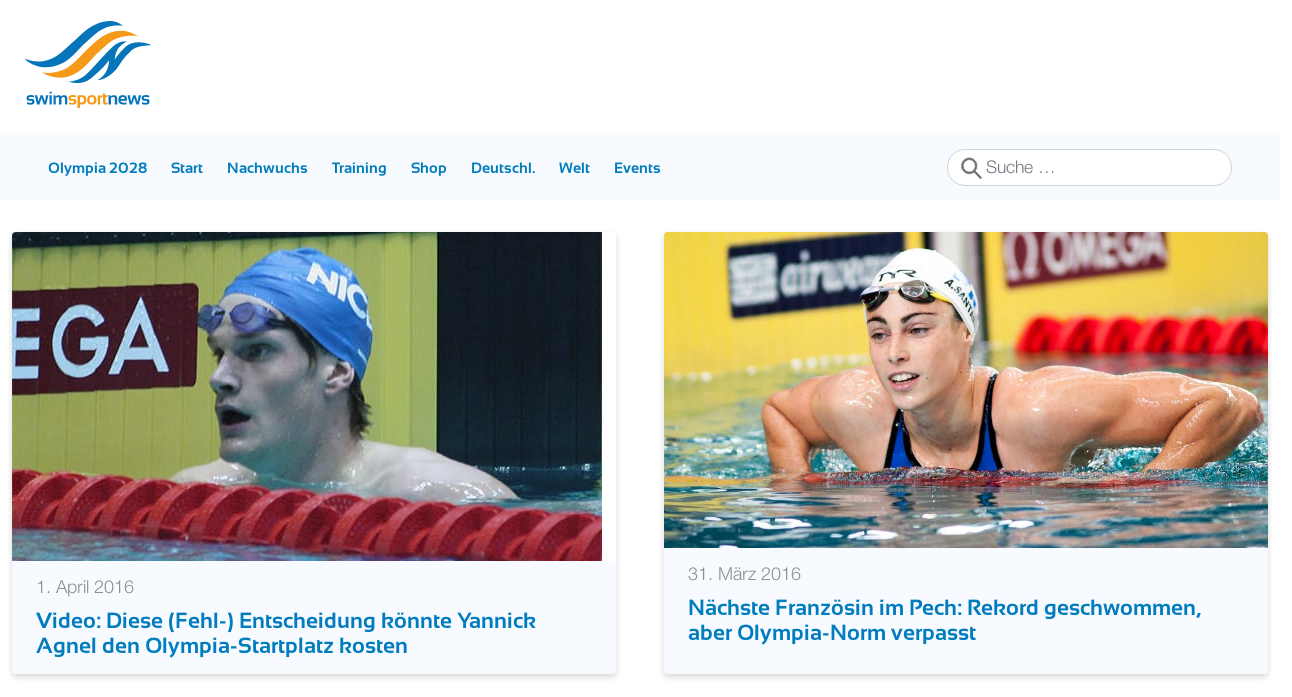

--- FILE ---
content_type: text/html; charset=utf-8
request_url: https://swimsportnews.de/international1/frankreich?start=42
body_size: 5776
content:
<!DOCTYPE html>
<html lang="de-de" dir="ltr">

<head>
	<meta charset="utf-8">
	<meta name="viewport" content="width=device-width, initial-scale=1">
	<meta name="robots" content="max-snippet:-1, max-image-preview:large, max-video-preview:-1">
	<meta name="description" content="swimsportnews.de bietet Euch alle Informationen rund um den Schwimmsport in Deutschland und der Welt.">
	<meta name="generator" content="Joomla! - Open Source Content Management">
	<title>Frankreich</title>
	<link href="/international1/frankreich?format=feed&amp;type=rss" rel="alternate" type="application/rss+xml" title="Frankreich">
	<link href="/international1/frankreich?format=feed&amp;type=atom" rel="alternate" type="application/atom+xml" title="Frankreich">
	<link href="/templates/wwu-24/images/favicon.ico" rel="icon" type="image/x-icon">
	<link href="https://swimsportnews.de/component/finder/search?format=opensearch&amp;Itemid=478" rel="search" title="OpenSearch swimsportnews" type="application/opensearchdescription+xml">


	
	<link rel="shortcut icon" href="/templates/wwu-24/img/logo/favicon.ico" type="image/x-icon">
	<link rel="apple-touch-icon" href="/templates/wwu-24/img/logo/apple-touch-icon.png">
	<link rel="apple-touch-icon" sizes="57x57" href="/templates/wwu-24/img/logo/apple-touch-icon-57x57.png">
	<link rel="apple-touch-icon" sizes="72x72" href="/templates/wwu-24/img/logo/apple-touch-icon-72x72.png">
	<link rel="apple-touch-icon" sizes="76x76" href="/templates/wwu-24/img/logo/apple-touch-icon-76x76.png">
	<link rel="apple-touch-icon" sizes="114x114" href="/templates/wwu-24/img/logo/apple-touch-icon-114x114.png">
	<link rel="apple-touch-icon" sizes="120x120" href="/templates/wwu-24/img/logo/apple-touch-icon-120x120.png">
	<link rel="apple-touch-icon" sizes="144x144" href="/templates/wwu-24/img/logo/apple-touch-icon-144x144.pn">
	<link rel="apple-touch-icon" sizes="152x152" href="/templates/wwu-24/img/logo/apple-touch-icon-152x152.png">
	<link rel="apple-touch-icon" sizes="180x180" href="/templates/wwu-24/img/logo/apple-touch-icon-180x180.png">
	<link href="/media/system/css/joomla-fontawesome.min.css?6b677a" rel="stylesheet">
	<link href="/templates/wwu-24/css/template.min.css?6b677a" rel="stylesheet">
	<link href="/media/vendor/awesomplete/css/awesomplete.css?1.1.7" rel="stylesheet">
	<link href="/media/vendor/joomla-custom-elements/css/joomla-alert.min.css?0.4.1" rel="stylesheet">
	<link href="/media/plg_system_jcepro/site/css/content.min.css?86aa0286b6232c4a5b58f892ce080277" rel="stylesheet">

	<script src="/media/vendor/jquery/js/jquery.min.js?3.7.1"></script>
	<script src="/media/legacy/js/jquery-noconflict.min.js?504da4"></script>
	<script type="application/json" class="joomla-script-options new">{"joomla.jtext":{"MOD_FINDER_SEARCH_VALUE":"Suche &hellip;","COM_FINDER_SEARCH_FORM_LIST_LABEL":"Suchergebnisse","JLIB_JS_AJAX_ERROR_OTHER":"Beim Abrufen von JSON-Daten wurde ein HTTP-Statuscode %s zurückgegeben.","JLIB_JS_AJAX_ERROR_PARSE":"Ein Parsing-Fehler trat bei der Verarbeitung der folgenden JSON-Daten auf:<br><code style='color:inherit;white-space:pre-wrap;padding:0;margin:0;border:0;background:inherit;'>%s<\/code>","ERROR":"Fehler","MESSAGE":"Nachricht","NOTICE":"Hinweis","WARNING":"Warnung","JCLOSE":"Schließen","JOK":"OK","JOPEN":"Öffnen"},"finder-search":{"url":"\/component\/finder\/?task=suggestions.suggest&format=json&tmpl=component&Itemid=478"},"system.paths":{"root":"","rootFull":"https:\/\/swimsportnews.de\/","base":"","baseFull":"https:\/\/swimsportnews.de\/"},"csrf.token":"a6316149861cddf1120284e8ecc95dda"}</script>
	<script src="/media/system/js/core.min.js?2cb912"></script>
	<script src="/media/vendor/bootstrap/js/collapse.min.js?5.3.3" type="module"></script>
	<script src="/media/vendor/bootstrap/js/alert.min.js?5.3.3" type="module"></script>
	<script src="/media/vendor/bootstrap/js/button.min.js?5.3.3" type="module"></script>
	<script src="/media/vendor/bootstrap/js/carousel.min.js?5.3.3" type="module"></script>
	<script src="/media/vendor/bootstrap/js/dropdown.min.js?5.3.3" type="module"></script>
	<script src="/media/vendor/bootstrap/js/modal.min.js?5.3.3" type="module"></script>
	<script src="/media/vendor/bootstrap/js/offcanvas.min.js?5.3.3" type="module"></script>
	<script src="/media/vendor/bootstrap/js/popover.min.js?5.3.3" type="module"></script>
	<script src="/media/vendor/bootstrap/js/scrollspy.min.js?5.3.3" type="module"></script>
	<script src="/media/vendor/bootstrap/js/tab.min.js?5.3.3" type="module"></script>
	<script src="/media/vendor/bootstrap/js/toast.min.js?5.3.3" type="module"></script>
	<script src="/templates/wwu-24/js/template.js?6b677a" defer></script>
	<script src="/templates/wwu-24/js/fontawesome.min.js?6b677a" defer></script>
	<script src="/templates/wwu-24/js/regular.min.js?6b677a" defer></script>
	<script src="/media/vendor/awesomplete/js/awesomplete.min.js?1.1.7" defer></script>
	<script src="/media/com_finder/js/finder.min.js?755761" type="module"></script>
	<script src="/media/system/js/messages.min.js?9a4811" type="module"></script>
	<script>console.log('')</script>
	<meta property="og:title" content="Frankreich" />
	<meta property="og:type" content="website" />
	<meta property="og:url" content="https://swimsportnews.de/international1/frankreich" />
	<meta property="og:image" content="https://swimsportnews.de/images/Artikelbilder/Breit/USA_Caeleb_Dressel3.jpg" />
	<meta property="og:description" content="swimsportnews.de bietet Euch alle Informationen rund um den Schwimmsport in Deutschland und der Welt." />
	<meta property="og:site_name" content="swimsportnews" />
	<!-- Start: Google Strukturierte Daten -->
			
<script type="application/ld+json" data-type="gsd">
{
    "@context": "https://schema.org",
    "@type": "BreadcrumbList",
    "itemListElement": [
        {
            "@type": "ListItem",
            "position": 1,
            "name": "Home",
            "item": "https://swimsportnews.de"
        },
        {
            "@type": "ListItem",
            "position": 2,
            "name": "Welt",
            "item": "https://swimsportnews.de/international1"
        },
        {
            "@type": "ListItem",
            "position": 3,
            "name": "Frankreich",
            "item": "https://swimsportnews.de/international1/frankreich"
        }
    ]
}
</script>
			<!-- End: Google Strukturierte Daten -->


	<!-- Consent screen -->
	<script type="text/javascript" data-cmp-ab="1"
		src="https://cdn.consentmanager.net/delivery/autoblocking/a16dec3a91bf2.js" data-cmp-
		host="a.delivery.consentmanager.net" data-cmp-cdn="cdn.consentmanager.net" data-cmp-
		codesrc="0"></script>

	<!-- QMN Ads loader -->
	
	<script data-cmp-vendor="s1541" class="cmplazyload" data-cmp-src="https://cdn.qualitymedianetwork.de/delivery/swimsportnews.de.js" async></script>
	<!-- old loader
	<script src="/templates/wwu-24/js/qmnloader.min.js" async defer></script>
	
	-->
	<!-- script data-cmp-src="https://watchbetter.com/tdt-category.js" type="text/plain" class="cmplazyload" data-cmp-vendor="c46309" async defer></script>

	        <!-- Google tag (gtag.js) -->
	<script type="text/plain" class="cmplazyload" data-cmp-vendor="c46309">
		(function(w,d,s,l,i){w[l]=w[l]||[];w[l].push({'gtm.start':
                        new Date().getTime(),event:'gtm.js'});var f=d.getElementsByTagName(s)[0],
                        j=d.createElement(s),dl=l!='dataLayer'?'&l='+l:'';j.async=true;j.src=
                        'https://www.googletagmanager.com/gtm.js?id='+i+dl;f.parentNode.insertBefore(j,f);
                        })(window,document,'script','dataLayer','GTM-W4XDQHB'); 
</script>
</head>

<body class="site">

	<header class="header ">
		<div class="row">
			<div class="col">
				<div class="logo-and-banner">
					<div class="container-xl">
						<div class="row">
															<div id="Logo" class="col col-md-4">
									<a href="/">
										
<div id="mod-custom222" class="mod-custom custom">
    <span class="swim-icon-logo logo"></span></div>

									</a>
								</div>
														<div id="Banner-Top" class="col col-md-8"> <!-- hidden-sm hidden-xs -->
								<div id="desktopHeaderAd"></div>
								<div id="mobileHeaderAd"></div>
							</div>
						</div>
					</div>
				</div>

				<!-- Navbar -->
				<div class="px-4 navbar-container">
					<div class="container-xl">
						<div class="d-flex d-md-none py-2 h-100">
															
<form class="mod-finder js-finder-searchform form-search" action="/component/finder/search?Itemid=478" method="get" role="search">
    <label for="mod-finder-searchword223" class="visually-hidden finder">Suchen</label><input type="text" name="q" id="mod-finder-searchword223" class="js-finder-search-query form-control" value="" placeholder="Suche &hellip;">
            <input type="hidden" name="Itemid" value="478"></form>

														<button
								class="navbar-toggler navbar-toggler-right ml-auto"
								type="button"
								data-bs-toggle="collapse"
								data-bs-target="#navbar-1"
								aria-controls="navbar-1"
								aria-expanded="false" aria-label="MOD_MENU_TOGGLE">
								<span class="icon-menu" aria-hidden="true"></span>
							</button>
						</div>
						<div class="d-md-flex align-items-center">
							<div>
																	
<nav id="navigation" class="navbar navbar-expand-md" aria-label="Navigation">
    <div class="collapse navbar-collapse" id="navbar-1" data-module-id="1">
        <ul class="navbar-nav me-auto mb-2 mb-lg-0 navbar-nav-custom nav navbar-nav col-xs-8">
<li class="nav-item item-494"><a href="/olympia-schwimmen-2024-paris" class="nav-link">Olympia 2028</a></li><li class="nav-item item-478 default"><a href="/" class="nav-link">Start</a></li><li class="nav-item item-497 deeper dropdown parent"><a href="/nachwuchs" class="nav-link dropdwon-toggle" role="button" data-bs-toggle="dropdown" aria-expanded="false">Nachwuchs</a><ul class="nav-child dropdown-menu small"><li class="nav-item item-496"><a href="/nachwuchs/djm" class="nav-link">DJM</a></li><li class="nav-item item-498"><a href="/nachwuchs/junioren-em" class="nav-link">Junioren-EM</a></li><li class="nav-item item-499"><a href="/nachwuchs/junioren-wm" class="nav-link">Junioren-WM</a></li></ul></li><li class="nav-item item-495"><a href="/training" class="nav-link">Training</a></li><li class="nav-item item-420"><a href="https://swimfreaks.de/swimsportmagazine/?utm_source=swimsportnews&amp;utm_campaign=startseite" target="_blank" rel="noopener noreferrer" class="nav-link">Shop</a></li><li class="nav-item item-476 deeper dropdown parent"><a href="/deutschland" class="nav-link dropdwon-toggle" role="button" data-bs-toggle="dropdown" aria-expanded="false">Deutschl.</a><ul class="nav-child dropdown-menu small"><li class="nav-item item-480"><a href="/deutschland/schwimm-dm" class="nav-link">Schwimm-DM</a></li><li class="nav-item item-479"><a href="/deutschland/deutsche-mannschaftsmeisterschaften-schwimmen" class="nav-link">DMS Schwimmen</a></li><li class="nav-item item-477"><a href="/deutschland/kurzbahn-dm" class="nav-link">Kurzbahn-DM</a></li></ul></li><li class="nav-item item-481 active deeper dropdown parent"><a href="/international1" class="nav-link dropdwon-toggle" role="button" data-bs-toggle="dropdown" aria-expanded="false">Welt</a><ul class="nav-child dropdown-menu small"><li class="nav-item item-182"><a href="/international1/athletenprofile-int" class="nav-link">Athletenprofile</a></li><li class="nav-item item-482"><a href="/international1/australien" class="nav-link">Australien</a></li><li class="nav-item item-483"><a href="/international1/china" class="nav-link">China</a></li><li class="nav-item item-484 current active"><a href="/international1/frankreich" aria-current="page" class="nav-link">Frankreich</a></li><li class="nav-item item-485"><a href="/international1/grossbritannien" class="nav-link">Großbritannien</a></li><li class="nav-item item-486"><a href="/international1/oesterreich" class="nav-link">Österreich</a></li><li class="nav-item item-487"><a href="/international1/schweiz" class="nav-link">Schweiz</a></li><li class="nav-item item-488"><a href="/international1/usa" class="nav-link">USA</a></li></ul></li><li class="nav-item item-489 deeper dropdown parent"><a href="/events" class="nav-link dropdwon-toggle" role="button" data-bs-toggle="dropdown" aria-expanded="false">Events</a><ul class="nav-child dropdown-menu small"><li class="nav-item item-490"><a href="/events/kurzbahn-em" class="nav-link">Kurzbahn-EM</a></li><li class="nav-item item-491"><a href="/events/opera-swim" class="nav-link">Opera Swim Classics</a></li><li class="nav-item item-492"><a href="/events/isl-schwimmen" class="nav-link">International Swimming League</a></li><li class="nav-item item-493"><a href="/events/schwimm-wm-2023" class="nav-link">Schwimm-WM 2023</a></li><li class="nav-item item-531"><a href="/events/schwimm-wm-2024" class="nav-link">Schwimm-WM 2024</a></li></ul></li></ul>
    </div>
</nav>

															</div>
							<div class="d-none d-md-block form-inline ml-auto">
																	
<form class="mod-finder js-finder-searchform form-search" action="/component/finder/search?Itemid=478" method="get" role="search">
    <label for="mod-finder-searchword223" class="visually-hidden finder">Suchen</label><input type="text" name="q" id="mod-finder-searchword223" class="js-finder-search-query form-control" value="" placeholder="Suche &hellip;">
            <input type="hidden" name="Itemid" value="478"></form>

															</div>
						</div>
					</div>
				</div>
			</div>
			<!-- <div class="col-3 d-none d-xl-block"></div> -->
		</div>
	</header>

	
	<div id="system-message-container" aria-live="polite"></div>


	<div id="main" class="container-xl"><!-- you also can "-fluid" or ohter -->
		<div class="row">
			<div class="col">
				
				<div class="com-content-category-blog blog" >
    
        
    
    
    
    
                                                <div class="com-content-category-blog__items blog-items row g-5 ">
                            <div class="com-content-category-blog__item blog-item col-md-6"
                    itemprop="blogPost" >
                        

<div class="item-content h-100">
        
    <div class="shadow-box rounded-bottom rounded-top overflow-clip h-100">
        <figure class="left item-image">
            <a href="/olympia-schwimmen-2024-paris/5924-video-diese-fehl-entscheidung-koennte-yannick-agnel-den-olympia-startplatz-kosten" title="Video: Diese (Fehl-) Entscheidung könnte Yannick Agnel den Olympia-Startplatz kosten">
            <img src="/images/Artikelbilder/Breit/FRA_Yannick_Agnel_fb.jpg">        </a>
        </figure>
        <div class="bg-lightest-blue w-full h-100 px-4 py-2 rounded-bottom">
            <div class="d-flex justify-content-between align-items-center py-2 text-gray">
                <span class="text-bold">1. April 2016</span>
                <!-- <a href="/"><span class="swim-icon-share-gray" style="font-size: 24px;"></span>/a> -->
            </div>
                <div class="page-header">
                    <h2>
                                    <a href="/olympia-schwimmen-2024-paris/5924-video-diese-fehl-entscheidung-koennte-yannick-agnel-den-olympia-startplatz-kosten">
                        Video: Diese (Fehl-) Entscheidung könnte Yannick Agnel den Olympia-Startplatz kosten                    </a>
                            </h2>
        
        
        
            </div>
        </div>
    </div>
    
        
                    
    
        
    
    
    
        
    
    
        </div>
                </div>

                            <div class="com-content-category-blog__item blog-item col-md-6"
                    itemprop="blogPost" >
                        

<div class="item-content h-100">
        
    <div class="shadow-box rounded-bottom rounded-top overflow-clip h-100">
        <figure class="left item-image">
            <a href="/olympia-schwimmen-2024-paris/5922-naechste-franzoesin-im-pech-rekord-geschwommen-aber-olympia-norm-verpasst" title="Nächste Französin im Pech: Rekord geschwommen, aber Olympia-Norm verpasst">
            <img src="/images/Artikelbilder/Breit/FRA_Anna_Santamans.jpg">        </a>
        </figure>
        <div class="bg-lightest-blue w-full h-100 px-4 py-2 rounded-bottom">
            <div class="d-flex justify-content-between align-items-center py-2 text-gray">
                <span class="text-bold">31. März 2016</span>
                <!-- <a href="/"><span class="swim-icon-share-gray" style="font-size: 24px;"></span>/a> -->
            </div>
                <div class="page-header">
                    <h2>
                                    <a href="/olympia-schwimmen-2024-paris/5922-naechste-franzoesin-im-pech-rekord-geschwommen-aber-olympia-norm-verpasst">
                        Nächste Französin im Pech: Rekord geschwommen, aber Olympia-Norm verpasst                    </a>
                            </h2>
        
        
        
            </div>
        </div>
    </div>
    
        
                    
    
        
    
    
    
        
    
    
        </div>
                </div>

                            <div class="com-content-category-blog__item blog-item col-md-6"
                    itemprop="blogPost" >
                        

<div class="item-content h-100">
        
    <div class="shadow-box rounded-bottom rounded-top overflow-clip h-100">
        <figure class="left item-image">
            <a href="/olympia-schwimmen-2024-paris/5918-olympiasieger-yannick-agnel-verpasst-die-norm-fuer-rio-keine-titelverteidigung-ueber-die-200m-freistil" title="Olympiasieger Yannick Agnel verpasst die Norm für Rio! Keine Titelverteidigung über die 200m Freistil?">
            <img src="/images/Artikelbilder/Breit/FRA_Yannick_Agnel_fb.jpg">        </a>
        </figure>
        <div class="bg-lightest-blue w-full h-100 px-4 py-2 rounded-bottom">
            <div class="d-flex justify-content-between align-items-center py-2 text-gray">
                <span class="text-bold">30. März 2016</span>
                <!-- <a href="/"><span class="swim-icon-share-gray" style="font-size: 24px;"></span>/a> -->
            </div>
                <div class="page-header">
                    <h2>
                                    <a href="/olympia-schwimmen-2024-paris/5918-olympiasieger-yannick-agnel-verpasst-die-norm-fuer-rio-keine-titelverteidigung-ueber-die-200m-freistil">
                        Olympiasieger Yannick Agnel verpasst die Norm für Rio! Keine Titelverteidigung über die 200m Freistil?                    </a>
                            </h2>
        
        
        
            </div>
        </div>
    </div>
    
        
                    
    
        
    
    
    
        
    
    
        </div>
                </div>

                            <div class="com-content-category-blog__item blog-item col-md-6"
                    itemprop="blogPost" >
                        

<div class="item-content h-100">
        
    <div class="shadow-box rounded-bottom rounded-top overflow-clip h-100">
        <figure class="left item-image">
            <a href="/olympia-schwimmen-2024-paris/5912-frankreich-stravius-mit-starker-vorlaufleistung" title="Frankreich: Stravius mit starker Vorlaufleistung">
            <img src="/images/Artikelbilder/Breit/FRA_Jeremy_Stravius.jpg">        </a>
        </figure>
        <div class="bg-lightest-blue w-full h-100 px-4 py-2 rounded-bottom">
            <div class="d-flex justify-content-between align-items-center py-2 text-gray">
                <span class="text-bold">30. März 2016</span>
                <!-- <a href="/"><span class="swim-icon-share-gray" style="font-size: 24px;"></span>/a> -->
            </div>
                <div class="page-header">
                    <h2>
                                    <a href="/olympia-schwimmen-2024-paris/5912-frankreich-stravius-mit-starker-vorlaufleistung">
                        Frankreich: Stravius mit starker Vorlaufleistung                    </a>
                            </h2>
        
        
        
            </div>
        </div>
    </div>
    
        
                    
    
        
    
    
    
        
    
    
        </div>
                </div>

                        </div>
            <!-- Watchbetter Ad
                            <script src="https://watchbetter.com/tdt-category.js" async defer></script>
                <div class="watchbetterPlayer">
                    <div id="watchbetter-embed" style="height: 371px; margin: 20px 0" data-autoplay="true" data-category=sport_fitness></div>
                </div -->
            
                    <div class="com-content-category-blog__items blog-items row g-5 ">
                            <div class="com-content-category-blog__item blog-item col-md-6"
                    itemprop="blogPost" >
                        

<div class="item-content h-100">
        
    <div class="shadow-box rounded-bottom rounded-top overflow-clip h-100">
        <figure class="left item-image">
            <a href="/olympia-schwimmen-2024-paris/5910-harte-normzeiten-in-frankreich-keine-olympia-tickets-trotz-nationalem-rekord" title="Harte Normzeiten in Frankreich: Keine Olympia-Tickets trotz nationalem Rekord">
            <img src="/images/Artikelbilder/Breit/FRA_neutral_gro.jpg">        </a>
        </figure>
        <div class="bg-lightest-blue w-full h-100 px-4 py-2 rounded-bottom">
            <div class="d-flex justify-content-between align-items-center py-2 text-gray">
                <span class="text-bold">29. März 2016</span>
                <!-- <a href="/"><span class="swim-icon-share-gray" style="font-size: 24px;"></span>/a> -->
            </div>
                <div class="page-header">
                    <h2>
                                    <a href="/olympia-schwimmen-2024-paris/5910-harte-normzeiten-in-frankreich-keine-olympia-tickets-trotz-nationalem-rekord">
                        Harte Normzeiten in Frankreich: Keine Olympia-Tickets trotz nationalem Rekord                    </a>
                            </h2>
        
        
        
            </div>
        </div>
    </div>
    
        
                    
    
        
    
    
    
        
    
    
        </div>
                </div>

                            <div class="com-content-category-blog__item blog-item col-md-6"
                    itemprop="blogPost" >
                        

<div class="item-content h-100">
        
    <div class="shadow-box rounded-bottom rounded-top overflow-clip h-100">
        <figure class="left item-image">
            <a href="/olympia-schwimmen-2024-paris/5906-ueberblick-die-olympia-normzeiten-in-frankreich-australien-grossbritannien-und-schweden" title="Überblick: Die Olympia-Normzeiten in Frankreich, Australien, Großbritannien und Schweden">
            <img src="/images/Artikelbilder/Breit/GBR_Fran_Halsall1.jpg">        </a>
        </figure>
        <div class="bg-lightest-blue w-full h-100 px-4 py-2 rounded-bottom">
            <div class="d-flex justify-content-between align-items-center py-2 text-gray">
                <span class="text-bold">28. März 2016</span>
                <!-- <a href="/"><span class="swim-icon-share-gray" style="font-size: 24px;"></span>/a> -->
            </div>
                <div class="page-header">
                    <h2>
                                    <a href="/olympia-schwimmen-2024-paris/5906-ueberblick-die-olympia-normzeiten-in-frankreich-australien-grossbritannien-und-schweden">
                        Überblick: Die Olympia-Normzeiten in Frankreich, Australien, Großbritannien und Schweden                    </a>
                            </h2>
        
        
        
            </div>
        </div>
    </div>
    
        
                    
    
        
    
    
    
        
    
    
        </div>
                </div>

                        </div>
            <!-- Watchbetter Ad
            
                

  
            <div class="items-more mt-4">
            
<ol class="com-content-blog__links">
            <li class="com-content-blog__link">
            <a href="/olympia-schwimmen-2024-paris/5864-deutschland-vs-frankreich-rekorde-im-vergleich-teil-2">
                Deutschland vs. Frankreich: Rekorde im Vergleich | Teil 2</a>
        </li>
            <li class="com-content-blog__link">
            <a href="/olympia-schwimmen-2024-paris/5844-vorlaufbestzeit-in-frankreich-koch-bereit-fur-den-naechsten-kracher">
                Vorlaufbestzeit in Frankreich: Koch bereit für den nächsten Kracher</a>
        </li>
            <li class="com-content-blog__link">
            <a href="/olympia-schwimmen-2024-paris/5831-dsv-mannschaft-nimmt-es-in-frankreich-mit-internationalen-stars-auf">
                DSV-Team trifft in Frankreich auf internationale Stars</a>
        </li>
            <li class="com-content-blog__link">
            <a href="/olympia-schwimmen-2024-paris/5742-naechster-auftritt-des-weltmeisters-marco-koch-startet-in-frankreich">
                Nächster Auftritt des Weltmeisters: Marco Koch startet in Frankreich</a>
        </li>
            <li class="com-content-blog__link">
            <a href="/olympia-schwimmen-2024-paris/5704-weitere-siege-fuer-koch-und-heintz-in-frankreich">
                Weitere Siege für Koch und Heintz in Frankreich</a>
        </li>
    </ol>
        </div>
    
                <div class="com-content-category-blog__navigation w-100 mt-4 d-flex align-items-center justify-content-center">
                            <p class="com-content-category-blog__counter counter float-md-end pt-3 pe-2">
                    Seite 8 von 11                </p>
                        <div class="com-content-category-blog__pagination">
                <nav class="pagination__wrapper" aria-label="Seitennummerierung">
    <ul class="pagination ms-0 mb-4 d-none d-md-flex">
            <li class="page-item">
        <a aria-label="Zur Seite start wechseln" href="/international1/frankreich" class="page-link">
            <span class="icon-angle-double-left" aria-hidden="true"></span>        </a>
    </li>
            <li class="page-item">
        <a aria-label="Zur Seite zurück wechseln" href="/international1/frankreich?start=36" class="page-link">
            <span class="icon-angle-left" aria-hidden="true"></span>        </a>
    </li>
                        <li class="page-item">
        <a aria-label="Gehe zur Seite 2" href="/international1/frankreich?start=6" class="page-link">
            2        </a>
    </li>
                        <li class="page-item">
        <a aria-label="Gehe zur Seite 3" href="/international1/frankreich?start=12" class="page-link">
            3        </a>
    </li>
                        <li class="page-item">
        <a aria-label="Gehe zur Seite 4" href="/international1/frankreich?start=18" class="page-link">
            4        </a>
    </li>
                        <li class="page-item">
        <a aria-label="Gehe zur Seite 5" href="/international1/frankreich?start=24" class="page-link">
            5        </a>
    </li>
                        <li class="page-item">
        <a aria-label="Gehe zur Seite 6" href="/international1/frankreich?start=30" class="page-link">
            6        </a>
    </li>
                        <li class="page-item">
        <a aria-label="Gehe zur Seite 7" href="/international1/frankreich?start=36" class="page-link">
            7        </a>
    </li>
                            <li class="active page-item">
        <a aria-current="true" aria-label="Seite 8" href="#" class="page-link">8</a>
    </li>
                        <li class="page-item">
        <a aria-label="Gehe zur Seite 9" href="/international1/frankreich?start=48" class="page-link">
            9        </a>
    </li>
                        <li class="page-item">
        <a aria-label="Gehe zur Seite 10" href="/international1/frankreich?start=54" class="page-link">
            10        </a>
    </li>
                        <li class="page-item">
        <a aria-label="Gehe zur Seite 11" href="/international1/frankreich?start=60" class="page-link">
            11        </a>
    </li>
                    <li class="page-item">
        <a aria-label="Zur Seite weiter wechseln" href="/international1/frankreich?start=48" class="page-link">
            <span class="icon-angle-right" aria-hidden="true"></span>        </a>
    </li>
            <li class="page-item">
        <a aria-label="Zur Seite ende wechseln" href="/international1/frankreich?start=60" class="page-link">
            <span class="icon-angle-double-right" aria-hidden="true"></span>        </a>
    </li>
    </ul>

    <ul class="pagination ms-0 mb-4 d-md-none">
            <li class="page-item">
        <a aria-label="Zur Seite start wechseln" href="/international1/frankreich" class="page-link">
            <span class="icon-angle-double-left" aria-hidden="true"></span>        </a>
    </li>
            <li class="page-item">
        <a aria-label="Zur Seite zurück wechseln" href="/international1/frankreich?start=36" class="page-link">
            <span class="icon-angle-left" aria-hidden="true"></span>        </a>
    </li>
                        <li class="page-item">
        <a aria-label="Gehe zur Seite 2" href="/international1/frankreich?start=6" class="page-link">
            2        </a>
    </li>
                        <li class="page-item">
        <a aria-label="Gehe zur Seite 3" href="/international1/frankreich?start=12" class="page-link">
            3        </a>
    </li>
                        <li class="page-item">
        <a aria-label="Gehe zur Seite 4" href="/international1/frankreich?start=18" class="page-link">
            4        </a>
    </li>
                        <li class="page-item">
        <a aria-label="Gehe zur Seite 5" href="/international1/frankreich?start=24" class="page-link">
            5        </a>
    </li>
                        <li class="page-item">
        <a aria-label="Gehe zur Seite 6" href="/international1/frankreich?start=30" class="page-link">
            6        </a>
    </li>
                        <li class="page-item">
        <a aria-label="Gehe zur Seite 7" href="/international1/frankreich?start=36" class="page-link">
            7        </a>
    </li>
                    <li class="page-item">
        <a aria-label="Zur Seite weiter wechseln" href="/international1/frankreich?start=48" class="page-link">
            <span class="icon-angle-right" aria-hidden="true"></span>        </a>
    </li>
            <li class="page-item">
        <a aria-label="Zur Seite ende wechseln" href="/international1/frankreich?start=60" class="page-link">
            <span class="icon-angle-double-right" aria-hidden="true"></span>        </a>
    </li>
    </ul>
</nav>
            </div>
        </div>
        

</div>

			</div>
		</div>
	</div>



	

			<footer class="footer">
			<div class="main container-xl">
				<div class="moduletable ">
        <ul id="footer" class="navbar-nav me-auto mb-2 mb-lg-0 navbar-nav-custom ">
<li class="nav-item item-142"><a href="http://www.swimfreaks.de" class="nav-link">swimfreaks.de</a></li><li class="nav-item item-108"><a href="/impressum" class="nav-link">Impressum</a></li><li class="nav-item item-530"><a href="/datenschutz" class="nav-link">Datenschutz</a></li><li class="nav-item item-180"><a href="https://swimsportnews.de/index.php?format=feed&amp;type=rss" target="_blank" rel="noopener noreferrer" class="nav-link">RSS</a></li></ul>
</div>

			</div>
		</footer>
	
	
</body>

</html>

--- FILE ---
content_type: image/svg+xml
request_url: https://swimsportnews.de/templates/wwu-24/icons/search.svg
body_size: 1945
content:
<svg width="25" height="26" viewBox="0 0 25 26" fill="none" xmlns="http://www.w3.org/2000/svg">
<path d="M22.935 25.5516C23.047 25.5975 23.1661 25.6222 23.2867 25.6249L23.2895 25.6249C23.4103 25.6263 23.5302 25.6051 23.6435 25.5625C23.7671 25.5166 23.8776 25.4414 23.966 25.3427C24.331 24.9833 24.3464 24.3918 23.9993 24.0133C23.9978 24.0116 23.996 24.0096 23.9939 24.0073C23.9896 24.0027 23.9844 23.9971 23.9789 23.9915L23.9699 23.9822L16.8044 16.4002C17.4371 15.6185 17.9453 14.7392 18.3101 13.7947L18.3102 13.7943L18.6709 10.5754L18.9209 10.5791C18.9209 10.5788 18.9209 10.5786 18.9209 10.5783C18.9396 9.3025 18.7174 8.08027 18.259 6.94635C17.367 4.70333 15.6626 2.89904 13.5006 1.91344C12.4111 1.40941 11.2253 1.14509 9.97873 1.1261C8.73217 1.1071 7.53732 1.33503 6.42872 1.80694C4.2354 2.72242 2.47561 4.47435 1.51845 6.69146C1.02752 7.8126 0.770283 9.02657 0.751138 10.3026C0.73199 11.5788 0.954523 12.7995 1.41319 13.9293C1.85809 15.0377 2.50404 16.05 3.31727 16.9123L3.31799 16.9131C4.13594 17.7732 5.10638 18.4664 6.17787 18.9549C7.27091 19.459 8.45817 19.7233 9.7048 19.7424C10.7806 19.7647 11.8514 19.5849 12.864 19.2117L12.8645 19.2115C13.7933 18.8667 14.6627 18.3742 15.4413 17.7528L22.6203 25.3228C22.7052 25.4232 22.8129 25.5019 22.935 25.5516ZM22.935 25.5516C22.9349 25.5516 22.9348 25.5515 22.9346 25.5515L23.0295 25.3202L22.9354 25.5518C22.9353 25.5517 22.9351 25.5517 22.935 25.5516ZM4.66342 15.5985L4.66341 15.5985L4.64856 15.583C4.64836 15.5827 4.64816 15.5825 4.64796 15.5823C4.00661 14.9015 3.49746 14.1015 3.14756 13.2247C2.41753 11.3677 2.44782 9.28747 3.23146 7.45394C3.99346 5.68764 5.393 4.29509 7.13402 3.56754C8.94092 2.82064 10.9644 2.8515 12.7491 3.65324C13.592 4.03763 14.3563 4.58323 15.0011 5.26099L15.0015 5.2614L15.0154 5.27601C15.0157 5.27633 15.016 5.27664 15.0163 5.27696C15.6608 5.96579 16.1733 6.77326 16.5264 7.65741C17.2558 9.51408 17.2258 11.5939 16.4425 13.4271C16.0651 14.2992 15.5294 15.0892 14.8642 15.7551C14.1954 16.4168 13.4104 16.9419 12.5511 17.3023C10.7442 18.0492 8.72072 18.0183 6.9361 17.2166C6.08619 16.8288 5.315 16.28 4.66342 15.5985Z" fill="#707070" stroke="#707070" stroke-width="1"/>
</svg>
